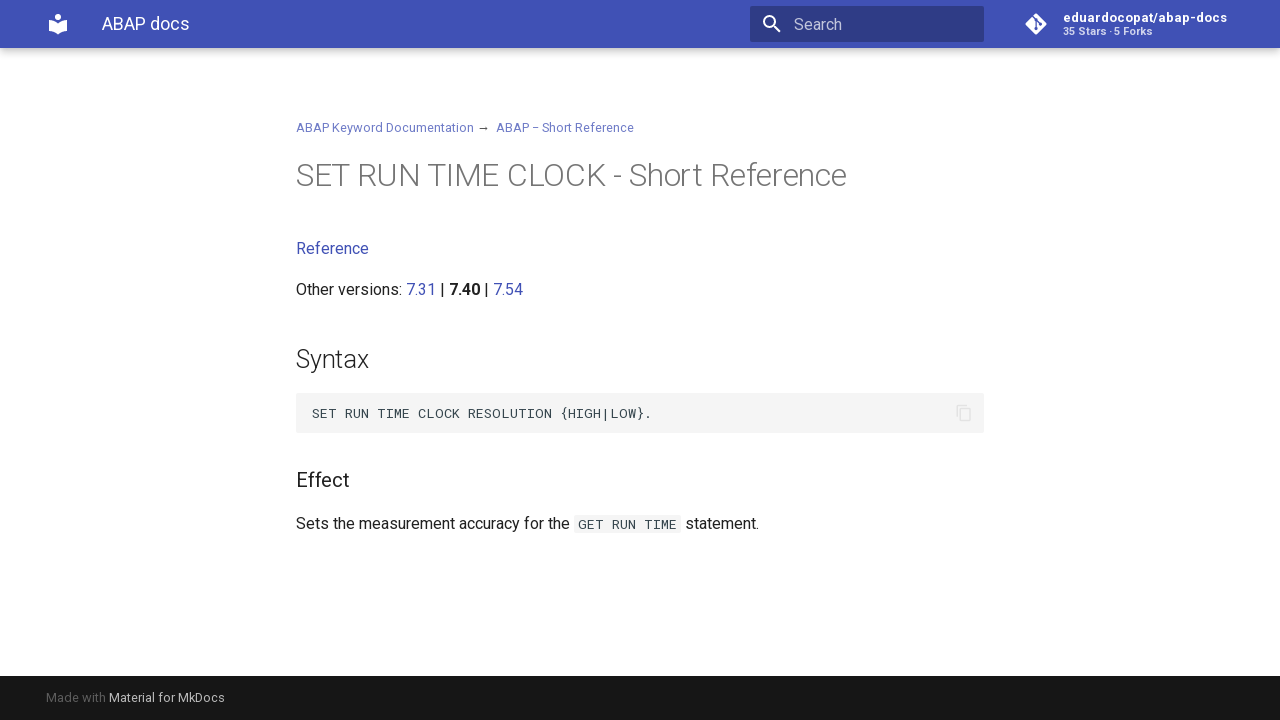

--- FILE ---
content_type: text/html; charset=utf-8
request_url: https://eduardocopat.github.io/abap-docs/7.40/abapset_run_time_clock_shortref/
body_size: 3221
content:



<!doctype html>
<html lang="en" class="no-js">
  <head>
    
      <meta charset="utf-8">
      <meta name="viewport" content="width=device-width,initial-scale=1">
      
      
      
      <link rel="shortcut icon" href="../../assets/images/favicon.png">
      <meta name="generator" content="mkdocs-1.1.2, mkdocs-material-5.5.9">
    
    
      
        <title>Abapset run time clock shortref - ABAP docs</title>
      
    
    
      <link rel="stylesheet" href="../../assets/stylesheets/main.36ee6aaa.min.css">
      
        <link rel="stylesheet" href="../../assets/stylesheets/palette.83bccb1f.min.css">
      
      
        
        
        <meta name="theme-color" content="#4051b5">
      
    
    
    
      
        <link href="https://fonts.gstatic.com" rel="preconnect" crossorigin>
        <link rel="stylesheet" href="https://fonts.googleapis.com/css?family=Roboto:300,400,400i,700%7CRoboto+Mono&display=fallback">
        <style>body,input{font-family:"Roboto",-apple-system,BlinkMacSystemFont,Helvetica,Arial,sans-serif}code,kbd,pre{font-family:"Roboto Mono",SFMono-Regular,Consolas,Menlo,monospace}</style>
      
    
    
    
      <link rel="stylesheet" href="https://raw.githubusercontent.com/highlightjs/highlight.js/master/src/styles/github.css">
    
      <link rel="stylesheet" href="../../css/abap-docs.css">
    
    
      
    
    
  </head>
  
  
    
    
    
    <body dir="ltr" data-md-color-scheme="" data-md-color-primary="indigo" data-md-color-accent="">
  
    
    <input class="md-toggle" data-md-toggle="drawer" type="checkbox" id="__drawer" autocomplete="off">
    <input class="md-toggle" data-md-toggle="search" type="checkbox" id="__search" autocomplete="off">
    <label class="md-overlay" for="__drawer"></label>
    <div data-md-component="skip">
      
        
        <a href="#set-run-time-clock-short-reference" class="md-skip">
          Skip to content
        </a>
      
    </div>
    <div data-md-component="announce">
      
    </div>
    
      <header class="md-header" data-md-component="header">
  <nav class="md-header-nav md-grid" aria-label="Header">
    <a href="../.." title="ABAP docs" class="md-header-nav__button md-logo" aria-label="ABAP docs">
      
  
  <svg xmlns="http://www.w3.org/2000/svg" viewBox="0 0 24 24"><path d="M12 8a3 3 0 003-3 3 3 0 00-3-3 3 3 0 00-3 3 3 3 0 003 3m0 3.54C9.64 9.35 6.5 8 3 8v11c3.5 0 6.64 1.35 9 3.54 2.36-2.19 5.5-3.54 9-3.54V8c-3.5 0-6.64 1.35-9 3.54z"/></svg>

    </a>
    <label class="md-header-nav__button md-icon" for="__drawer">
      <svg xmlns="http://www.w3.org/2000/svg" viewBox="0 0 24 24"><path d="M3 6h18v2H3V6m0 5h18v2H3v-2m0 5h18v2H3v-2z"/></svg>
    </label>
    <div class="md-header-nav__title" data-md-component="header-title">
      
        <div class="md-header-nav__ellipsis">
          <span class="md-header-nav__topic md-ellipsis">
            ABAP docs
          </span>
          <span class="md-header-nav__topic md-ellipsis">
            
              Abapset run time clock shortref
            
          </span>
        </div>
      
    </div>
    
      <label class="md-header-nav__button md-icon" for="__search">
        <svg xmlns="http://www.w3.org/2000/svg" viewBox="0 0 24 24"><path d="M9.5 3A6.5 6.5 0 0116 9.5c0 1.61-.59 3.09-1.56 4.23l.27.27h.79l5 5-1.5 1.5-5-5v-.79l-.27-.27A6.516 6.516 0 019.5 16 6.5 6.5 0 013 9.5 6.5 6.5 0 019.5 3m0 2C7 5 5 7 5 9.5S7 14 9.5 14 14 12 14 9.5 12 5 9.5 5z"/></svg>
      </label>
      
<div class="md-search" data-md-component="search" role="dialog">
  <label class="md-search__overlay" for="__search"></label>
  <div class="md-search__inner" role="search">
    <form class="md-search__form" name="search">
      <input type="text" class="md-search__input" name="query" aria-label="Search" placeholder="Search" autocapitalize="off" autocorrect="off" autocomplete="off" spellcheck="false" data-md-component="search-query" data-md-state="active">
      <label class="md-search__icon md-icon" for="__search">
        <svg xmlns="http://www.w3.org/2000/svg" viewBox="0 0 24 24"><path d="M9.5 3A6.5 6.5 0 0116 9.5c0 1.61-.59 3.09-1.56 4.23l.27.27h.79l5 5-1.5 1.5-5-5v-.79l-.27-.27A6.516 6.516 0 019.5 16 6.5 6.5 0 013 9.5 6.5 6.5 0 019.5 3m0 2C7 5 5 7 5 9.5S7 14 9.5 14 14 12 14 9.5 12 5 9.5 5z"/></svg>
        <svg xmlns="http://www.w3.org/2000/svg" viewBox="0 0 24 24"><path d="M20 11v2H8l5.5 5.5-1.42 1.42L4.16 12l7.92-7.92L13.5 5.5 8 11h12z"/></svg>
      </label>
      <button type="reset" class="md-search__icon md-icon" aria-label="Clear" data-md-component="search-reset" tabindex="-1">
        <svg xmlns="http://www.w3.org/2000/svg" viewBox="0 0 24 24"><path d="M19 6.41L17.59 5 12 10.59 6.41 5 5 6.41 10.59 12 5 17.59 6.41 19 12 13.41 17.59 19 19 17.59 13.41 12 19 6.41z"/></svg>
      </button>
    </form>
    <div class="md-search__output">
      <div class="md-search__scrollwrap" data-md-scrollfix>
        <div class="md-search-result" data-md-component="search-result">
          <div class="md-search-result__meta">
            Initializing search
          </div>
          <ol class="md-search-result__list"></ol>
        </div>
      </div>
    </div>
  </div>
</div>
    
    
      <div class="md-header-nav__source">
        
<a href="https://github.com/eduardocopat/abap-docs/" title="Go to repository" class="md-source">
  <div class="md-source__icon md-icon">
    
    <svg xmlns="http://www.w3.org/2000/svg" viewBox="0 0 448 512"><path d="M439.55 236.05L244 40.45a28.87 28.87 0 00-40.81 0l-40.66 40.63 51.52 51.52c27.06-9.14 52.68 16.77 43.39 43.68l49.66 49.66c34.23-11.8 61.18 31 35.47 56.69-26.49 26.49-70.21-2.87-56-37.34L240.22 199v121.85c25.3 12.54 22.26 41.85 9.08 55a34.34 34.34 0 01-48.55 0c-17.57-17.6-11.07-46.91 11.25-56v-123c-20.8-8.51-24.6-30.74-18.64-45L142.57 101 8.45 235.14a28.86 28.86 0 000 40.81l195.61 195.6a28.86 28.86 0 0040.8 0l194.69-194.69a28.86 28.86 0 000-40.81z"/></svg>
  </div>
  <div class="md-source__repository">
    eduardocopat/abap-docs
  </div>
</a>
      </div>
    
  </nav>
</header>
    
    <div class="md-container" data-md-component="container">
      
        
      
      
        
      
      <main class="md-main" data-md-component="main">
        <div class="md-main__inner md-grid">
          
            
              <div class="md-sidebar md-sidebar--primary" data-md-component="navigation">
                <div class="md-sidebar__scrollwrap">
                  <div class="md-sidebar__inner">
                    <nav class="md-nav md-nav--primary" aria-label="Navigation" data-md-level="0">
  <label class="md-nav__title" for="__drawer">
    <a href="../.." title="ABAP docs" class="md-nav__button md-logo" aria-label="ABAP docs">
      
  
  <svg xmlns="http://www.w3.org/2000/svg" viewBox="0 0 24 24"><path d="M12 8a3 3 0 003-3 3 3 0 00-3-3 3 3 0 00-3 3 3 3 0 003 3m0 3.54C9.64 9.35 6.5 8 3 8v11c3.5 0 6.64 1.35 9 3.54 2.36-2.19 5.5-3.54 9-3.54V8c-3.5 0-6.64 1.35-9 3.54z"/></svg>

    </a>
    ABAP docs
  </label>
  
    <div class="md-nav__source">
      
<a href="https://github.com/eduardocopat/abap-docs/" title="Go to repository" class="md-source">
  <div class="md-source__icon md-icon">
    
    <svg xmlns="http://www.w3.org/2000/svg" viewBox="0 0 448 512"><path d="M439.55 236.05L244 40.45a28.87 28.87 0 00-40.81 0l-40.66 40.63 51.52 51.52c27.06-9.14 52.68 16.77 43.39 43.68l49.66 49.66c34.23-11.8 61.18 31 35.47 56.69-26.49 26.49-70.21-2.87-56-37.34L240.22 199v121.85c25.3 12.54 22.26 41.85 9.08 55a34.34 34.34 0 01-48.55 0c-17.57-17.6-11.07-46.91 11.25-56v-123c-20.8-8.51-24.6-30.74-18.64-45L142.57 101 8.45 235.14a28.86 28.86 0 000 40.81l195.61 195.6a28.86 28.86 0 0040.8 0l194.69-194.69a28.86 28.86 0 000-40.81z"/></svg>
  </div>
  <div class="md-source__repository">
    eduardocopat/abap-docs
  </div>
</a>
    </div>
  
  <ul class="md-nav__list" data-md-scrollfix>
    
      
      
      


  <li class="md-nav__item">
    <a href="../.." title="Intro" class="md-nav__link">
      Intro
    </a>
  </li>

    
      
      
      


  <li class="md-nav__item">
    <a href="../../7.31/abapdata_options/" title="7.31" class="md-nav__link">
      7.31
    </a>
  </li>

    
  </ul>
</nav>
                  </div>
                </div>
              </div>
            
            
              <div class="md-sidebar md-sidebar--secondary" data-md-component="toc">
                <div class="md-sidebar__scrollwrap">
                  <div class="md-sidebar__inner">
                    
<nav class="md-nav md-nav--secondary" aria-label="Table of contents">
  
  
    
  
  
    <label class="md-nav__title" for="__toc">
      <span class="md-nav__icon md-icon">
        <svg xmlns="http://www.w3.org/2000/svg" viewBox="0 0 24 24"><path d="M20 11v2H8l5.5 5.5-1.42 1.42L4.16 12l7.92-7.92L13.5 5.5 8 11h12z"/></svg>
      </span>
      Table of contents
    </label>
    <ul class="md-nav__list" data-md-scrollfix>
      
        <li class="md-nav__item">
  <a href="#syntax" class="md-nav__link">
    Syntax
  </a>
  
    <nav class="md-nav" aria-label="Syntax">
      <ul class="md-nav__list">
        
          <li class="md-nav__item">
  <a href="#effect" class="md-nav__link">
    Effect
  </a>
  
</li>
        
      </ul>
    </nav>
  
</li>
      
    </ul>
  
</nav>
                  </div>
                </div>
              </div>
            
          
          <div class="md-content">
            <article class="md-content__inner md-typeset">
              
                
                  <a href="https://github.com/eduardocopat/abap-docs/edit/master/docs/7.40/abapset_run_time_clock_shortref.md" title="Edit this page" class="md-content__button md-icon">
                    <svg xmlns="http://www.w3.org/2000/svg" viewBox="0 0 24 24"><path d="M20.71 7.04c.39-.39.39-1.04 0-1.41l-2.34-2.34c-.37-.39-1.02-.39-1.41 0l-1.84 1.83 3.75 3.75M3 17.25V21h3.75L17.81 9.93l-3.75-3.75L3 17.25z"/></svg>
                  </a>
                
                
                  
                
                
                <p><small>
<a href="../abenabap" class="blue">ABAP Keyword Documentation</a>&#xA0;&#x2192;&#xA0;
<a href="../abenabap_shortref" class="blue">ABAP &#x2212; Short Reference</a>&#xA0;</small></p>
<h1 id="set-run-time-clock-short-reference">SET RUN TIME CLOCK  - Short Reference</h1>
<p><a href="../abapset_run_time_clock_resolution" class="blue">Reference</a>  </p>
<p>Other versions: 
 <a href="../../7.31/abapset_run_time_clock_shortref">7.31</a> | <b>7.40</b> | <a href="../../7.54/abapset_run_time_clock_shortref">7.54</a></p>
<h2 id="syntax">Syntax</h2>
<p><pre><code class="hljs abap abap-docs-syntax-block">
<span class="qtext">SET RUN TIME CLOCK RESOLUTION {HIGH|LOW}.</span> 
</code></pre></p>
<h3 id="effect">Effect</h3>
<p>Sets the measurement accuracy for the <code style="display: inline;"><span class="qtext">GET RUN TIME</span></code> statement.</p>
                
              
              
                


              
            </article>
          </div>
        </div>
      </main>
      
        
<footer class="md-footer">
  
  <div class="md-footer-meta md-typeset">
    <div class="md-footer-meta__inner md-grid">
      <div class="md-footer-copyright">
        
        Made with
        <a href="https://squidfunk.github.io/mkdocs-material/" target="_blank" rel="noopener">
          Material for MkDocs
        </a>
      </div>
      
    </div>
  </div>
</footer>
      
    </div>
    
      <script src="../../assets/javascripts/vendor.df0def68.min.js"></script>
      <script src="../../assets/javascripts/bundle.ba57d267.min.js"></script><script id="__lang" type="application/json">{"clipboard.copy": "Copy to clipboard", "clipboard.copied": "Copied to clipboard", "search.config.lang": "en", "search.config.pipeline": "trimmer, stopWordFilter", "search.config.separator": "[\\s\\-]+", "search.result.placeholder": "Type to start searching", "search.result.none": "No matching documents", "search.result.one": "1 matching document", "search.result.other": "# matching documents"}</script>
      
      <script>
        app = initialize({
          base: "../..",
          features: [],
          search: Object.assign({
            worker: "../../assets/javascripts/worker/search.5eca75d3.min.js"
          }, typeof search !== "undefined" && search)
        })
      </script>
      
        <script src="https://cdnjs.cloudflare.com/ajax/libs/highlight.js/10.2.0/highlight.min.js"></script>
      
        <script src="../../javascript/hljs.js"></script>
      
    
  </body>
</html>